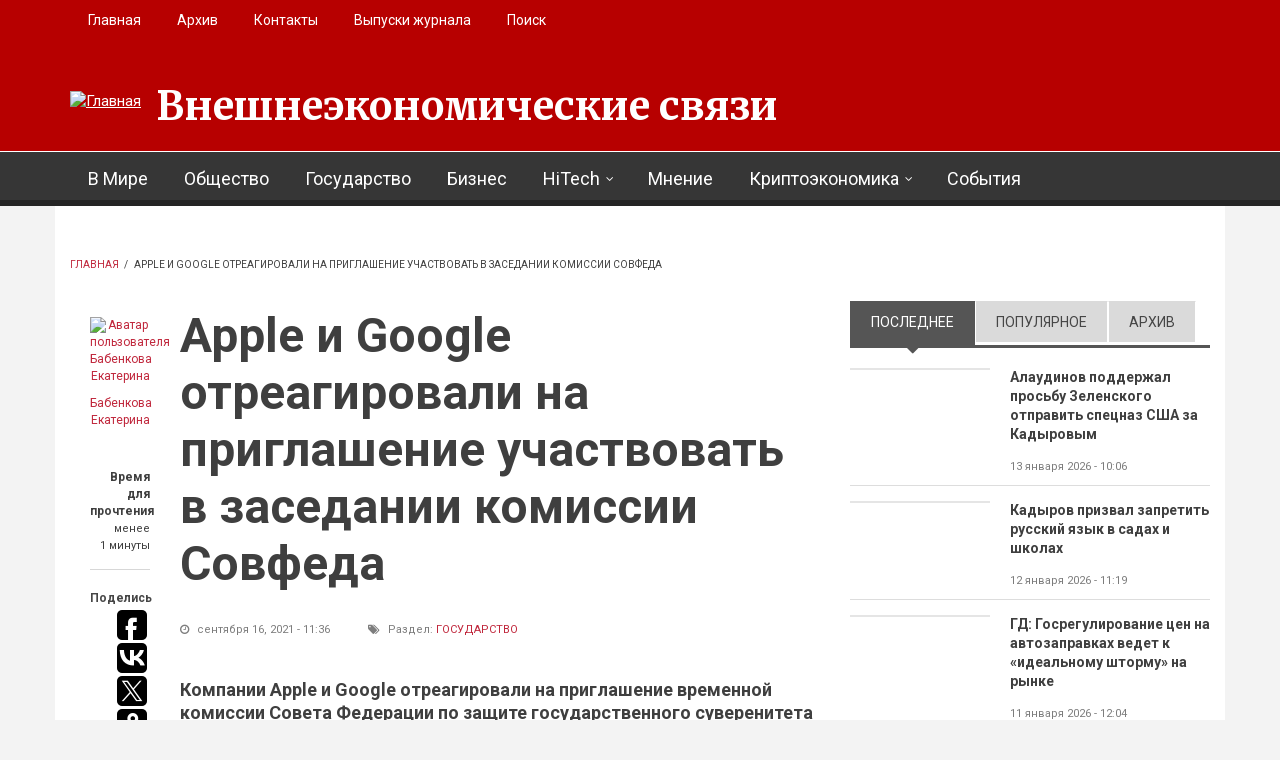

--- FILE ---
content_type: text/html; charset=utf-8
request_url: https://eer.ru/article/gosudarstvo/u84/2021/09/16/4849?qt-sidebar_tabs=0
body_size: 20764
content:
<!DOCTYPE html>
<html lang="ru" dir="ltr"
  xmlns:og="http://ogp.me/ns#"
  xmlns:content="http://purl.org/rss/1.0/modules/content/"
  xmlns:dc="http://purl.org/dc/terms/"
  xmlns:foaf="http://xmlns.com/foaf/0.1/"
  xmlns:rdfs="http://www.w3.org/2000/01/rdf-schema#"
  xmlns:sioc="http://rdfs.org/sioc/ns#"
  xmlns:sioct="http://rdfs.org/sioc/types#"
  xmlns:skos="http://www.w3.org/2004/02/skos/core#"
  xmlns:xsd="http://www.w3.org/2001/XMLSchema#">

<head profile="http://www.w3.org/1999/xhtml/vocab">
  <meta http-equiv="Content-Type" content="text/html; charset=utf-8" />
<link rel="amphtml" href="https://eer.ru/article/gosudarstvo/u84/2021/09/16/4849?amp" />
<meta name="MobileOptimized" content="width" />
<meta name="HandheldFriendly" content="true" />
<meta name="viewport" content="width=device-width, initial-scale=1" />
<meta name="description" content="Однако пока не уточняется, будут ли стороны присутствовать на встрече. - Реакция была от обеих компаний, - рассказал источник во временной комиссии СФ. Ответную реакцию от обеих компаний подтвердил и глава временной комиссии Андрей Климов. - Да, могу подтвердить, реакция действительно была, - ответил он на соответствующий вопрос. Напомним, накануне чиновник выступил с" />
<meta name="generator" content="Drupal 7 (https://www.drupal.org)" />
<link rel="canonical" href="https://eer.ru/article/gosudarstvo/u84/2021/09/16/4849" />
<link rel="shortlink" href="https://eer.ru/node/4849" />
<meta property="og:site_name" content="Внешнеэкономические связи" />
<meta property="og:type" content="article" />
<meta property="og:title" content="Apple и Google отреагировали на приглашение участвовать в заседании комиссии Совфеда" />
<meta property="og:url" content="https://eer.ru/article/gosudarstvo/u84/2021/09/16/4849" />
<meta property="og:description" content="Однако пока не уточняется, будут ли стороны присутствовать на встрече. - Реакция была от обеих компаний, - рассказал источник во временной комиссии СФ. Ответную реакцию от обеих компаний подтвердил и глава временной комиссии Андрей Климов. - Да, могу подтвердить, реакция действительно была, - ответил он на соответствующий вопрос. Напомним, накануне чиновник выступил с заявлением, что в адрес Apple и Google были направлены приглашения для участия в заседании в преддверии выборов в Госдуму. Причиной тому стало наличие немалого количества “вопросов с российской стороны”." />
<meta property="og:updated_time" content="2021-09-16T11:36:32+03:00" />
<meta property="og:image" content="https://eer.ru/sites/default/files/field/image/sovfed.jpeg" />
<meta property="og:image:url" content="https://eer.ru/sites/default/files/field/image/sovfed.jpeg" />
<meta name="twitter:card" content="summary" />
<meta name="twitter:url" content="https://eer.ru/article/gosudarstvo/u84/2021/09/16/4849" />
<meta name="twitter:title" content="Apple и Google отреагировали на приглашение участвовать в заседании" />
<meta name="twitter:description" content="Однако пока не уточняется, будут ли стороны присутствовать на встрече. - Реакция была от обеих компаний, - рассказал источник во временной комиссии СФ. Ответную реакцию от обеих компаний подтвердил и" />
<meta property="article:published_time" content="2021-09-16T11:36:32+03:00" />
<meta property="article:modified_time" content="2021-09-16T11:36:32+03:00" />
<link rel="shortcut icon" href="https://eer.ru/sites/default/files/favico-eer.ico" type="image/vnd.microsoft.icon" />
  <title>Apple и Google отреагировали на приглашение участвовать в заседании комиссии Совфеда | Внешнеэкономические связи</title>
  <style type="text/css" media="all">
@import url("https://eer.ru/modules/system/system.base.css?t4uw48");
@import url("https://eer.ru/modules/system/system.menus.css?t4uw48");
@import url("https://eer.ru/modules/system/system.messages.css?t4uw48");
@import url("https://eer.ru/modules/system/system.theme.css?t4uw48");
</style>
<style type="text/css" media="all">
@import url("https://eer.ru/modules/field/theme/field.css?t4uw48");
@import url("https://eer.ru/modules/node/node.css?t4uw48");
@import url("https://eer.ru/modules/search/search.css?t4uw48");
@import url("https://eer.ru/modules/user/user.css?t4uw48");
@import url("https://eer.ru/sites/all/modules/views/css/views.css?t4uw48");
@import url("https://eer.ru/sites/all/modules/ckeditor/css/ckeditor.css?t4uw48");
</style>
<style type="text/css" media="all">
@import url("https://eer.ru/sites/all/modules/ctools/css/ctools.css?t4uw48");
@import url("https://eer.ru/sites/all/themes/newsplus/js/magnific-popup/magnific-popup.css?t4uw48");
@import url("https://eer.ru/sites/all/modules/quicktabs/css/quicktabs.css?t4uw48");
</style>
<link type="text/css" rel="stylesheet" href="https://stackpath.bootstrapcdn.com/font-awesome/4.7.0/css/font-awesome.min.css" media="all" />
<style type="text/css" media="all">
@import url("https://eer.ru/sites/all/themes/newsplus/js/meanmenu/meanmenu.css?t4uw48");
</style>
<style type="text/css" media="print">
@import url("https://eer.ru/sites/all/themes/newsplus/print.css?t4uw48");
</style>
<style type="text/css" media="all">
@import url("https://eer.ru/sites/all/libraries/superfish/css/superfish.css?t4uw48");
</style>
<style type="text/css" media="all">
@import url("https://eer.ru/sites/all/themes/newsplus/bootstrap/css/bootstrap.css?t4uw48");
@import url("https://eer.ru/sites/all/themes/newsplus/js/flexslider/flexslider.css?t4uw48");
@import url("https://eer.ru/sites/all/themes/newsplus/style.css?t4uw48");
</style>
<style type="text/css" media="all">
@import url("https://eer.ru/sites/all/themes/newsplus/style-gray.css?t4uw48");
@import url("https://eer.ru/sites/all/themes/newsplus/fonts/https/merriweather-font.css?t4uw48");
@import url("https://eer.ru/sites/all/themes/newsplus/fonts/https/roboto-font.css?t4uw48");
@import url("https://eer.ru/sites/all/themes/newsplus/fonts/https/montserrat-font.css?t4uw48");
@import url("https://eer.ru/sites/all/themes/newsplus/fonts/https/sourcecodepro-font.css?t4uw48");
@import url("https://eer.ru/sites/all/themes/newsplus/fonts/https/ptsans-font.css?t4uw48");
</style>

<!--[if (IE 9)&(!IEMobile)]>
<link type="text/css" rel="stylesheet" href="https://eer.ru/sites/all/themes/newsplus/ie9.css?t4uw48" media="all" />
<![endif]-->
<style type="text/css" media="all">
@import url("https://eer.ru/sites/all/themes/newsplus/local.css?t4uw48");
</style>

  <!-- HTML5 element support for IE6-8 -->
  <!--[if lt IE 9]>
    <script src="//html5shiv.googlecode.com/svn/trunk/html5.js"></script>
  <![endif]-->
  <script type="text/javascript" src="https://eer.ru/sites/all/modules/jquery_update/replace/jquery/1.10/jquery.min.js?v=1.10.2"></script>
<script type="text/javascript" src="https://eer.ru/misc/jquery-extend-3.4.0.js?v=1.10.2"></script>
<script type="text/javascript" src="https://eer.ru/misc/jquery-html-prefilter-3.5.0-backport.js?v=1.10.2"></script>
<script type="text/javascript" src="https://eer.ru/misc/jquery.once.js?v=1.2"></script>
<script type="text/javascript" src="https://eer.ru/misc/drupal.js?t4uw48"></script>
<script type="text/javascript" src="https://eer.ru/sites/all/modules/admin_menu/admin_devel/admin_devel.js?t4uw48"></script>
<script type="text/javascript" src="https://eer.ru/misc/progress.js?t4uw48"></script>
<script type="text/javascript" src="https://eer.ru/sites/default/files/languages/ru_96L3a6iVP8uOouGvvpU5drzpCX-Rdj1RvZuZ8Ew7S1Q.js?t4uw48"></script>
<script type="text/javascript" src="https://eer.ru/sites/all/themes/newsplus/js/magnific-popup/jquery.magnific-popup.js?t4uw48"></script>
<script type="text/javascript" src="https://eer.ru/sites/all/modules/quicktabs/js/quicktabs.js?t4uw48"></script>
<script type="text/javascript" src="https://eer.ru/sites/all/themes/newsplus/bootstrap/js/bootstrap.min.js?t4uw48"></script>
<script type="text/javascript">
<!--//--><![CDATA[//><!--
jQuery(document).ready(function($) { 
    $(window).scroll(function() {
      if($(this).scrollTop() != 0) {
        $("#toTop").fadeIn(); 
      } else {
        $("#toTop").fadeOut();
      }
    });
    
    $("#toTop").click(function() {
      $("body,html").animate({scrollTop:0},800);
    }); 
    
    });
//--><!]]>
</script>
<script type="text/javascript">
<!--//--><![CDATA[//><!--
jQuery(document).ready(function($) { 

      var preHeaderHeight = $("#pre-header").outerHeight(),
      headerTopHeight = $("#header-top").outerHeight(),
      headerHeight = $("#header").outerHeight();
      
      $(window).load(function() {
        if(($(window).width() > 767)) {
          $("body").addClass("fixed-header-enabled");
        } else {
          $("body").removeClass("fixed-header-enabled");
        }
      });

      $(window).resize(function() {
        if(($(window).width() > 767)) {
          $("body").addClass("fixed-header-enabled");
        } else {
          $("body").removeClass("fixed-header-enabled");
        }
      });

      $(window).scroll(function() {
      if(($(this).scrollTop() > preHeaderHeight+headerTopHeight+headerHeight) && ($(window).width() > 767)) {
        $("body").addClass("onscroll");

        if ($("#page-intro").length > 0) { 
          $("#page-intro").css("paddingTop", (headerHeight)+"px");
        } else {
          $("#page").css("paddingTop", (headerHeight)+"px");
        }

      } else {
        $("body").removeClass("onscroll");
        $("#page,#page-intro").css("paddingTop", (0)+"px");
      }
      });
    
    });
//--><!]]>
</script>
<script type="text/javascript" src="https://eer.ru/sites/all/themes/newsplus/js/meanmenu/jquery.meanmenu.fork.js?t4uw48"></script>
<script type="text/javascript">
<!--//--><![CDATA[//><!--
jQuery(document).ready(function($) {

      $("#main-navigation .sf-menu, #main-navigation .content>ul.menu, #main-navigation ul.main-menu").wrap("<div class='meanmenu-wrapper'></div>");
      $("#main-navigation .meanmenu-wrapper").meanmenu({
        meanScreenWidth: "767",
        meanRemoveAttrs: true,
        meanMenuContainer: "#header-inside",
        meanMenuClose: ""
      }); 

      if ($("#pre-header .sf-menu").length>0 || $("#pre-header .content>ul.menu").length>0) {
        $("#pre-header .sf-menu, #pre-header .content>ul.menu").wrap("<div class='pre-header-meanmenu-wrapper'></div>");
        $("#pre-header .pre-header-meanmenu-wrapper").meanmenu({
          meanScreenWidth: "767",
          meanRemoveAttrs: true,
          meanMenuContainer: "#pre-header-inside",
          meanMenuClose: ""
        });
      }

      if ($("#header-top .sf-menu").length>0 || $("#header-top .content>ul.menu").length>0) {
        $("#header-top .sf-menu, #header-top .content>ul.menu").wrap("<div class='header-top-meanmenu-wrapper'></div>");
        $("#header-top .header-top-meanmenu-wrapper").meanmenu({
          meanScreenWidth: "767",
          meanRemoveAttrs: true,
          meanMenuContainer: "#header-top-inside",
          meanMenuClose: ""
        });
      }

    });
//--><!]]>
</script>
<script type="text/javascript">
<!--//--><![CDATA[//><!--
jQuery(document).ready(function($) { 
    if ($(".view-titles .flexslider").length>0) {
      $(window).load(function() {
            $(".view-titles .flexslider, .view-titles .view-content, .view-titles .more-link").fadeIn("slow");
        $(".view-titles .flexslider").flexslider({
        animation: "fade",             // Select your animation type, "fade" or "slide"
        slideshowSpeed: "5000",   // Set the speed of the slideshow cycling, in milliseconds
            prevText: "",           
            nextText: "",           
        pauseOnAction: false,
            useCSS: false,
            controlNav: false,
        directionNav: false
        });
        
      });
    }
  });
//--><!]]>
</script>
<script type="text/javascript">
<!--//--><![CDATA[//><!--
jQuery(document).ready(function($) {
  if ($("#incfont").length>0 || $("#decfont").length>0 ) {

    (function () {

        $.fn.fontResize = function(options){

        var self = this;
        var increaseCount = 0;

        options.increaseBtn.on("click", function (e) {
          e.preventDefault();
          self.each(function(index, element){
            curSize= parseInt($(element).css("font-size")) + 1;
            $(element).css("font-size", curSize);
          });
          return false;
        });

        options.decreaseBtn.on("click", function (e) {
          e.preventDefault();
          self.each(function(index, element){
            curSize= parseInt($(element).css("font-size")) - 1;
            $(element).css("font-size", curSize);
          });
          return false;
        });

      }

    })();

    $(window).load(function() {
      $(".node-content p, .node-content h1, .node-content h2, .node-content h3, .node-content h4, .node-content h5," +
        ".node-content h6, .node-content a, .node-content ul, .node-content ol, .node-content input, .comment .submitted," +
        ".node-content .node-info").fontResize({
        increaseBtn: $("#incfont"),
        decreaseBtn: $("#decfont")
      });
    });
  }
  });
//--><!]]>
</script>
<script type="text/javascript">
<!--//--><![CDATA[//><!--
jQuery(document).ready(function($) {

        $(window).load(function () {
          if ($(".post-progress").length>0){
              var s = $(window).scrollTop(),
              c = $(window).height(),
              d = $(".node-content").outerHeight(),
              e = $("#comments").outerHeight(true),
              f = $(".node-footer").outerHeight(true),
              g = $(".node-content").offset().top;

        if (jQuery(".view-mt-internal-banner").length>0) {
          var pageWidth = $("#page>.container").outerWidth();
          if (pageWidth == 1170) {
            g = g+610;
          } else {
            g = g+506;
          }
        }

              var scrollPercent = (s / (d+g-c-e-f)) * 100;
                scrollPercent = Math.round(scrollPercent);

              if (c >= (d+g-e-f)) { scrollPercent = 100; } else if (scrollPercent < 0) { scrollPercent = 0; } else if (scrollPercent > 100) { scrollPercent = 100; }

              $(".post-progressbar").css("width", scrollPercent + "%");
              $(".post-progress-value").html(scrollPercent + "%");
          }
        });

        $(window).scroll(function () {
            if ($(".post-progress").length>0){
              var s = $(window).scrollTop(),
              c = $(window).height(),
              d = $(".node-content").outerHeight(true),
              e = $("#comments").outerHeight(true),
              f = $(".node-footer").outerHeight(true),
              g = $(".node-content").offset().top;

                var scrollPercent = (s / (d+g-c-e-f)) * 100;
                scrollPercent = Math.round(scrollPercent);
                
                if (c >= (d+g-e-f)) { scrollPercent = 100; }  else if (scrollPercent < 0) { scrollPercent = 0; } else if (scrollPercent > 100) { scrollPercent = 100; }
                
                $(".post-progressbar").css("width", scrollPercent + "%");
                $(".post-progress-value").html(scrollPercent + "%");
            }
        }); 

  });
//--><!]]>
</script>
<script type="text/javascript">
<!--//--><![CDATA[//><!--
jQuery(document).ready(function($) {
    if ($(".view-feed").length > 0) {
        if(!(window.location.href.indexOf("page") > 0)) {
          $(".view-feed .views-row-1").addClass("latest-object");
        } else {
          $(".view-feed .view-header").addClass("hide");
        }
      }
  });
//--><!]]>
</script>
<script type="text/javascript" src="https://eer.ru/sites/all/libraries/superfish/jquery.hoverIntent.minified.js?t4uw48"></script>
<script type="text/javascript" src="https://eer.ru/sites/all/libraries/superfish/supposition.js?t4uw48"></script>
<script type="text/javascript" src="https://eer.ru/sites/all/libraries/superfish/superfish.js?t4uw48"></script>
<script type="text/javascript" src="https://eer.ru/sites/all/libraries/superfish/supersubs.js?t4uw48"></script>
<script type="text/javascript" src="https://eer.ru/sites/all/modules/superfish/superfish.js?t4uw48"></script>
<script type="text/javascript" src="https://eer.ru/sites/all/themes/newsplus/js/flexslider/jquery.flexslider.js?t4uw48"></script>
<script type="text/javascript" src="https://eer.ru/sites/all/themes/newsplus/js/jquery.browser.min.js?t4uw48"></script>
<script type="text/javascript">
<!--//--><![CDATA[//><!--
jQuery.extend(Drupal.settings, {"basePath":"\/","pathPrefix":"","setHasJsCookie":0,"ajaxPageState":{"theme":"newsplus","theme_token":"Jfx0oES_HFvlAeeUN29pDOKQdbqV_LsNeIFlwPGAf_w","js":{"0":1,"1":1,"2":1,"sites\/all\/modules\/jquery_update\/replace\/jquery\/1.10\/jquery.min.js":1,"misc\/jquery-extend-3.4.0.js":1,"misc\/jquery-html-prefilter-3.5.0-backport.js":1,"misc\/jquery.once.js":1,"misc\/drupal.js":1,"sites\/all\/modules\/admin_menu\/admin_devel\/admin_devel.js":1,"misc\/progress.js":1,"public:\/\/languages\/ru_96L3a6iVP8uOouGvvpU5drzpCX-Rdj1RvZuZ8Ew7S1Q.js":1,"sites\/all\/themes\/newsplus\/js\/magnific-popup\/jquery.magnific-popup.js":1,"sites\/all\/modules\/quicktabs\/js\/quicktabs.js":1,"sites\/all\/themes\/newsplus\/bootstrap\/js\/bootstrap.min.js":1,"3":1,"4":1,"sites\/all\/themes\/newsplus\/js\/meanmenu\/jquery.meanmenu.fork.js":1,"5":1,"6":1,"7":1,"8":1,"9":1,"sites\/all\/libraries\/superfish\/jquery.hoverIntent.minified.js":1,"sites\/all\/libraries\/superfish\/supposition.js":1,"sites\/all\/libraries\/superfish\/superfish.js":1,"sites\/all\/libraries\/superfish\/supersubs.js":1,"sites\/all\/modules\/superfish\/superfish.js":1,"sites\/all\/themes\/newsplus\/js\/flexslider\/jquery.flexslider.js":1,"sites\/all\/themes\/newsplus\/js\/jquery.browser.min.js":1},"css":{"modules\/system\/system.base.css":1,"modules\/system\/system.menus.css":1,"modules\/system\/system.messages.css":1,"modules\/system\/system.theme.css":1,"modules\/field\/theme\/field.css":1,"modules\/node\/node.css":1,"modules\/search\/search.css":1,"modules\/user\/user.css":1,"sites\/all\/modules\/views\/css\/views.css":1,"sites\/all\/modules\/ckeditor\/css\/ckeditor.css":1,"sites\/all\/modules\/ctools\/css\/ctools.css":1,"sites\/all\/themes\/newsplus\/js\/magnific-popup\/magnific-popup.css":1,"sites\/all\/modules\/quicktabs\/css\/quicktabs.css":1,"https:\/\/stackpath.bootstrapcdn.com\/font-awesome\/4.7.0\/css\/font-awesome.min.css":1,"sites\/all\/themes\/newsplus\/js\/meanmenu\/meanmenu.css":1,"sites\/all\/themes\/newsplus\/print.css":1,"sites\/all\/libraries\/superfish\/css\/superfish.css":1,"sites\/all\/themes\/newsplus\/bootstrap\/css\/bootstrap.css":1,"sites\/all\/themes\/newsplus\/js\/flexslider\/flexslider.css":1,"sites\/all\/themes\/newsplus\/style.css":1,"sites\/all\/themes\/newsplus\/style-gray.css":1,"sites\/all\/themes\/newsplus\/fonts\/https\/merriweather-font.css":1,"sites\/all\/themes\/newsplus\/fonts\/https\/roboto-font.css":1,"sites\/all\/themes\/newsplus\/fonts\/https\/montserrat-font.css":1,"sites\/all\/themes\/newsplus\/fonts\/https\/sourcecodepro-font.css":1,"sites\/all\/themes\/newsplus\/fonts\/https\/ptsans-font.css":1,"sites\/all\/themes\/newsplus\/ie9.css":1,"sites\/all\/themes\/newsplus\/local.css":1}},"superfish":[{"id":"2","sf":{"animation":{"opacity":"show"},"speed":"\u0027fast\u0027","autoArrows":false,"dropShadows":false,"disableHI":false},"plugins":{"supposition":true,"bgiframe":false,"supersubs":{"minWidth":"14","maxWidth":"27","extraWidth":1}}},{"id":"1","sf":{"animation":{"opacity":"show"},"speed":"\u0027fast\u0027","autoArrows":false,"dropShadows":false,"disableHI":false},"plugins":{"supposition":true,"bgiframe":false,"supersubs":{"minWidth":"14","maxWidth":"27","extraWidth":1}}}],"quicktabs":{"qt_sidebar_tabs":{"name":"sidebar_tabs","tabs":[{"bid":"views_delta_mt_latest-block","hide_title":1},{"bid":"views_delta_mt_most_popular-block_1","hide_title":1},{"bid":"views_delta_archive-block","hide_title":1}],"ajaxPageState":{"theme":"newsplus","theme_token":"Jfx0oES_HFvlAeeUN29pDOKQdbqV_LsNeIFlwPGAf_w"}}}});
//--><!]]>
</script>
  <script>window.yaContextCb=window.yaContextCb||[]</script>
<script src="https://yandex.ru/ads/system/context.js" async></script>
</head>
<body class="html not-front not-logged-in one-sidebar sidebar-second page-node page-node- page-node-4849 node-type-article sff-1 slff-32 hff-5 pff-5 wide-sidebar" >
  <div id="skip-link">
    <a href="#main-content" class="element-invisible element-focusable">Перейти к основному содержанию</a>
  </div>
    <div id="toTop"><i class="fa fa-play-circle fa-rotate-270"></i></div>

<!-- #pre-header -->
<div id="pre-header" class="clearfix">
    <div class="container">

        <!-- #pre-header-inside -->
        <div id="pre-header-inside" class="clearfix">
            <div class="row">
                
                                <div class="col-md-12">
                    <!-- #pre-header-left -->
                    <div id="pre-header-left" class="clearfix">
                        <div class="pre-header-area">
                              <div class="region region-pre-header-left">
    <div id="block-superfish-2" class="block block-superfish clearfix">

    
  <div class="content">
    <ul id="superfish-2" class="menu sf-menu sf-menu-secondary-menu sf-horizontal sf-style-none sf-total-items-5 sf-parent-items-0 sf-single-items-5"><li id="menu-496-2" class="first odd sf-item-1 sf-depth-1 sf-no-children"><a href="/" title="" class="sf-depth-1">Главная</a></li><li id="menu-514-2" class="middle even sf-item-2 sf-depth-1 sf-no-children"><a href="/archive" title="" class="sf-depth-1">Архив</a></li><li id="menu-497-2" class="middle odd sf-item-3 sf-depth-1 sf-no-children"><a href="/contact" title="" class="sf-depth-1">Контакты</a></li><li id="menu-957-2" class="middle even sf-item-4 sf-depth-1 sf-no-children"><a href="/journal-archive" title="" class="sf-depth-1">Выпуски журнала</a></li><li id="menu-980-2" class="last odd sf-item-5 sf-depth-1 sf-no-children"><a href="/search/node" title="" class="sf-depth-1">Поиск</a></li></ul>  </div>
</div>
  </div>
                        </div>
                    </div>
                    <!-- EOF:#pre-header-left -->
                </div>
                            
            
                            
            </div>
        </div>
        <!-- EOF: #pre-header-inside -->

    </div>
</div>
<!-- EOF: #pre-header -->

<!-- #header-top -->
<header id="header-top" role="banner" class="clearfix">
    <div class="container">

        <!-- #header-top-inside -->
        <div id="header-top-inside" class="clearfix">
            <div class="row">
            
                <div class="col-md-12">
                    <!-- #header-top-left -->
                    <div id="header-top-left" class="clearfix">
                        <div class="header-top-area">

                            <div id="logo-and-site-name-wrapper" class="clearfix">
                                                                <div id="logo">
                                <a href="/" title="Главная" rel="home"> <img src="https://eer.ru/sites/default/files/logo29.png" alt="Главная" /> </a>
                                </div>
                                                                
                                                                <div id="site-name">
                                <a href="/" title="Главная">Внешнеэкономические связи</a>
                                </div>
                                                                
                                                            </div>
                            
                            
                        </div>
                    </div>
                    <!-- EOF:#header-top-left -->
                </div>
            
            
                            
            </div>
        </div>
        <!-- EOF: #header-top-inside -->

    </div>
</header>
<!-- EOF: #header-top -->

<!-- #header -->
<header id="header">
    
        <div id="navigation-site-name">
    <a href="/" title="Главная">Внешнеэкономические связи</a>
    </div>
    
    <div class="container">
        
        <!-- #header-inside -->
        <div id="header-inside" class="clearfix">
            <div class="row">
                <div class="header-area">

                    <div class="col-md-12">
                        <!-- #header-inside-left -->
                        <div id="header-inside-left" class="clearfix">
                            <!-- #main-navigation -->
                            <div id="main-navigation" class="clearfix">
                                <nav role="navigation"> 
                                                                          <div class="region region-navigation">
    <div id="block-superfish-1" class="block block-superfish clearfix">

    
  <div class="content">
    <ul id="superfish-1" class="menu sf-menu sf-main-menu sf-horizontal sf-style-none sf-total-items-8 sf-parent-items-2 sf-single-items-6"><li id="menu-405-1" class="first odd sf-item-1 sf-depth-1 sf-no-children"><a href="/v-mire" title="" class="sf-depth-1">В Мире</a></li><li id="menu-406-1" class="middle even sf-item-2 sf-depth-1 sf-no-children"><a href="/obshchestvo" title="" class="sf-depth-1">Общество</a></li><li id="menu-408-1" class="middle odd sf-item-3 sf-depth-1 sf-no-children"><a href="/gosudarstvo" title="" class="sf-depth-1">Государство</a></li><li id="menu-407-1" class="middle even sf-item-4 sf-depth-1 sf-no-children"><a href="/biznes" title="" class="sf-depth-1">Бизнес</a></li><li id="menu-759-1" class="middle odd sf-item-5 sf-depth-1 sf-total-children-4 sf-parent-children-0 sf-single-children-4 menuparent"><a href="/hitech" title="" class="sf-depth-1 menuparent">HiTech</a><ul><li id="menu-409-1" class="first odd sf-item-1 sf-depth-2 sf-no-children"><a href="/issledovaniya" title="" class="sf-depth-2">Исследования</a></li><li id="menu-760-1" class="middle even sf-item-2 sf-depth-2 sf-no-children"><a href="/iskusstvennyy-intellekt" title="" class="sf-depth-2">Искусственный интеллект</a></li><li id="menu-761-1" class="middle odd sf-item-3 sf-depth-2 sf-no-children"><a href="/kvantovye-vychisleniya" title="" class="sf-depth-2">Квантовые вычисления</a></li><li id="menu-762-1" class="last even sf-item-4 sf-depth-2 sf-no-children"><a href="/big-data" title="" class="sf-depth-2">Big Data</a></li></ul></li><li id="menu-726-1" class="middle even sf-item-6 sf-depth-1 sf-no-children"><a href="/mnenie" title="" class="sf-depth-1">Мнение</a></li><li id="menu-727-1" class="middle odd sf-item-7 sf-depth-1 sf-total-children-4 sf-parent-children-0 sf-single-children-4 menuparent"><a href="/kriptoekonomika" title="" class="sf-depth-1 menuparent">Криптоэкономика</a><ul><li id="menu-732-1" class="first odd sf-item-1 sf-depth-2 sf-no-children"><a href="/birzhi" title="" class="sf-depth-2">Биржи</a></li><li id="menu-729-1" class="middle even sf-item-2 sf-depth-2 sf-no-children"><a href="/kotirovki" title="" class="sf-depth-2">Котировки</a></li><li id="menu-731-1" class="middle odd sf-item-3 sf-depth-2 sf-no-children"><a href="/prognozy" title="" class="sf-depth-2">Прогнозы</a></li><li id="menu-730-1" class="last even sf-item-4 sf-depth-2 sf-no-children"><a href="/startapy" title="" class="sf-depth-2">Стартапы</a></li></ul></li><li id="menu-728-1" class="last even sf-item-8 sf-depth-1 sf-no-children"><a href="/sobytiya" title="" class="sf-depth-1">События</a></li></ul>  </div>
</div>
  </div>
                                                                    </nav>
                            </div>
                            <!-- EOF: #main-navigation -->
                        </div>
                        <!-- EOF:#header-inside-left -->
                    </div>

                                        
                </div>
            </div>
        </div>
        <!-- EOF: #header-inside -->

    </div>
</header>
<!-- EOF: #header -->


<!-- #page -->
<div id="page" class="clearfix">

    <div class="container">
        
        <!-- #page-inside -->
        <div id="page-inside">

            <!-- #messages-console -->
                        <!-- EOF: #messages-console -->

            
            <!-- #main-content -->
            <div id="main-content">

                <div class="row">

                    
                    <section class="col-md-8">

                         
                        <!-- #breadcrumb -->
                        <div id="breadcrumb" class="clearfix">
                            <!-- #breadcrumb-inside -->
                            <div id="breadcrumb-inside" class="clearfix">
                            <div><a href="/">Главная</a> <span class="breadcrumb-separator">/ </span>Apple и Google отреагировали на приглашение участвовать в заседании комиссии Совфеда</div>                            </div>
                            <!-- EOF: #breadcrumb-inside -->
                        </div>
                        <!-- EOF: #breadcrumb -->
                        
                        
                        
                        
                        <!-- #main -->
                        <div id="main" class="clearfix">

                                                        <h1 class="title" id="page-title">Apple и Google отреагировали на приглашение участвовать в заседании комиссии Совфеда</h1>                            
                            <!-- #tabs -->
                                                            <div class="tabs">
                                                                </div>
                                                        <!-- EOF: #tabs -->

                            
                            <!-- #action links -->
                                                        <!-- EOF: #action links -->

                             
                              <div class="region region-content">
    <div id="block-system-main" class="block block-system clearfix">

    
  <div class="content">
    <article id="node-4849" class="node node-article node-promoted clearfix" about="/article/gosudarstvo/u84/2021/09/16/4849" typeof="sioc:Item foaf:Document">
  
  <!-- node-content-wrapper -->
  <div id="printArea" class="node-content-wrapper clearfix">

        <!-- node-side -->
    <div class="node-side">
      
            <div class="user-info">
          <div class="user-picture">
    <a href="/users/babenkova-ekaterina" title="Просмотр профиля пользователя."><img typeof="foaf:Image" src="https://eer.ru/sites/default/files/styles/medium/public/pictures/picture-84-1585843157.jpg?itok=lSweVsx7" width="480" height="319" alt="Аватар пользователя Бабенкова Екатерина" title="Аватар пользователя Бабенкова Екатерина" /></a>  </div>
                <!-- By  --> <span rel="sioc:has_creator"><a href="/users/babenkova-ekaterina" title="Просмотр профиля пользователя." class="username" xml:lang="" about="/users/babenkova-ekaterina" typeof="sioc:UserAccount" property="foaf:name" datatype="">Бабенкова Екатерина</a></span>              </div>
            
            <!-- reading-time -->
      <div class="reading-time">
        <div>Время для прочтения</div>
          
        <span>менее<br> 1 минуты          
      </div>
      <!-- EOF: reading-time -->
            
            <!-- #affix -->
      <div id="affix">
        
                <!-- share-links -->
        <div class="share-links">
          Поделись          
          <script type="text/javascript">(function(w,doc) {
          if (!w.__utlWdgt ) {
              w.__utlWdgt = true;
              var d = doc, s = d.createElement('script'), g = 'getElementsByTagName';
              s.type = 'text/javascript'; s.charset='UTF-8'; s.async = true;
              s.src = ('https:' == w.location.protocol ? 'https' : 'http')  + '://w.uptolike.com/widgets/v1/uptolike.js';
              var h=d[g]('body')[0];
              h.appendChild(s);
          }})(window,document);
          </script>
          <div data-mobile-view="false" data-share-size="30" data-like-text-enable="false" data-background-alpha="0.0" data-pid="1877158" data-mode="share" data-background-color="#ffffff" data-share-shape="round-rectangle" data-share-counter-size="12" data-icon-color="#ffffff" data-mobile-sn-ids="fb.vk.tw.ok.wh.tm.vb." data-text-color="#000000" data-buttons-color="#ffffff" data-counter-background-color="#ffffff" data-share-counter-type="disable" data-orientation="vertical" data-following-enable="false" data-sn-ids="fb.vk.tw.ok.wh.tm.vb." data-preview-mobile="false" data-selection-enable="false" data-exclude-show-more="true" data-share-style="7" data-counter-background-alpha="1.0" data-top-button="false" class="uptolike-buttons" ></div>
        </div>
        <!-- EOF:share-links -->
                
                <!-- submitted-info -->
        <div class="submitted-info">
                    <div class="print">
            <i class="fa fa-print"></i> <a href="javascript:window.print()" class="print-button"> Печатать</a>
          </div>
                              <div class="font-resize">
            <a href="#" id="decfont">a-</a>
            <a href="#" id="incfont">a+</a>
          </div>
                              <div class="submitted-info-item">
            Опубл.            <span>4 года назад</span>
          </div>
          <div class="submitted-info-item">
            Обновлено            <span>4 года назад</span>
          </div>
                  </div>
        <!--EOF: submitted-info -->
                
                <!-- post-progress -->
        <div class="post-progress">
          Прочитано          <span class="post-progress-value"></span>
          <div class="post-progressbar"></div>
        </div>
        <!-- EOF: post-progress -->
              
      </div>
      <!-- EOF:#affix -->
      
    </div>
    <!-- EOF:node-side -->
    
    <!-- node-content -->
    <div class="node-content clearfix  ">
      <header>
                          <h1 class="title" >Apple и Google отреагировали на приглашение участвовать в заседании комиссии Совфеда</h1>
                <span property="dc:title" content="Apple и Google отреагировали на приглашение участвовать в заседании комиссии Совфеда" class="rdf-meta element-hidden"></span>
                  <div class="node-info">
                        <div class="node-info-item"><i class="fa fa-clock-o"></i> сентября 16, 2021 - 11:36</div>
                                    <div class="node-info-item"><i class="fa fa-tags"></i> Раздел: <div class="field field-name-field-mt-post-categories field-type-taxonomy-term-reference field-label-hidden"><div class="field-items"><div class="field-item even"><a href="/gosudarstvo" typeof="skos:Concept" property="rdfs:label skos:prefLabel" datatype="">Государство</a></div></div></div></div>
                                  </div>
              </header>

      <div class="content clearfix">
        <div class="field field-name-field-mt-subheader-body field-type-text-with-summary field-label-hidden"><div class="field-items"><div class="field-item even"><p>Компании Apple и Google отреагировали на приглашение временной комиссии Совета Федерации по защите государственного суверенитета и предотвращению вмешательства в суверенные дела России об участии в заседании</p>
</div></div></div>


<div class="images-container clearfix">

    <div class="image-preview clearfix">

        <div class="image-wrapper clearfix">
            <a class="image-popup overlayed" href="https://eer.ru/sites/default/files/field/image/sovfed.jpeg" title="Совет Федерации РФ">
                <img src="https://eer.ru/sites/default/files/styles/large/public/field/image/sovfed.jpeg?itok=UWlmFld_" alt="Совет Федерации РФ" title="Совет Федерации РФ"/>
                <span class="overlay"><i class="fa fa-plus"></i></span>
            </a>
        </div>
    
                <div class="image-caption clearfix">
                        <p>Совет Федерации РФ</p>
                    </div>
            </div>

	  
    
    
</div>  

<div class="field field-name-field-photosouce field-type-text-with-summary field-label-inline clearfix"><div class="field-label">Фото:&nbsp;</div><div class="field-items"><div class="field-item even"><p><a href="https://csn-tv.ru/videoposts/id347-sovfed-odobril-zakon-o-prezidentskikh-srokakh" target="_blank">csn-tv.ru</a></p>
</div></div></div><div class="field field-name-body field-type-text-with-summary field-label-hidden"><div class="field-items"><div class="field-item even" property="content:encoded"><p>Однако пока не уточняется, будут ли стороны присутствовать на встрече.</p>
<p><em><strong>- Реакция была от обеих компаний, - рассказал источник во временной комиссии СФ</strong></em>.</p>
<p>Ответную реакцию от обеих компаний подтвердил и глава временной комиссии Андрей Климов.</p>
<p><em><strong>- Да, могу подтвердить, реакция действительно была, - <a href="https://tass.ru/politika/12419097?utm_source=yxnews&amp;utm_medium=desktop" target="_blank">ответил</a> он на соответствующий вопрос.</strong></em></p>
<p>Напомним, накануне чиновник выступил с заявлением, что в адрес Apple и Google были направлены приглашения для участия в заседании в преддверии выборов в Госдуму. Причиной тому стало наличие немалого количества “вопросов с российской стороны”.</p>
<p>Выборы в России пройдут с 17 по 19 сентября. Одновременно с голосованием за кандидатов в нижнюю палату будут проводиться прямые выборы глав девяти российских субъектов и 39 парламентов регионов. С призывом участвовать в голосовании к россиянам <a href="https://eer.ru/article/gosudarstvo/u84/2021/09/16/4845" target="_blank">обратился</a> президент Владимир Путин.</p>
</div></div></div><div class="field field-name-field-tags field-type-taxonomy-term-reference field-label-above"><div class="field-label">Теги:&nbsp;</div><div class="field-items"><div class="field-item even" rel="dc:subject"><a href="/tag/rossiya" typeof="skos:Concept" property="rdfs:label skos:prefLabel" datatype="">Россия</a></div><div class="field-item odd" rel="dc:subject"><a href="/tag/vybory-v-gosdumu" typeof="skos:Concept" property="rdfs:label skos:prefLabel" datatype="">Выборы в Госдуму</a></div><div class="field-item even" rel="dc:subject"><a href="/tag/apple" typeof="skos:Concept" property="rdfs:label skos:prefLabel" datatype="">Apple</a></div><div class="field-item odd" rel="dc:subject"><a href="/tag/google" typeof="skos:Concept" property="rdfs:label skos:prefLabel" datatype="">Google</a></div><div class="field-item even" rel="dc:subject"><a href="/tag/sovet-federacii" typeof="skos:Concept" property="rdfs:label skos:prefLabel" datatype="">Совет Федерации</a></div></div></div><div class="field field-name-field-theme-reference field-type-node-reference field-label-above"><div class="field-label">Читайте также:&nbsp;</div><div class="field-items"><div class="field-item even"><a href="/article/mnenie/u1644/2021/09/15/4834">Марков призвал жестко ответить на резолюцию Европарламента по выборам в России</a></div><div class="field-item odd"><a href="/article/gosudarstvo/u84/2021/08/05/4481">В Госдуме отказ ОБСЕ от отправки на выборы наблюдателей восприняли с недоумением</a></div></div></div>                <div>
          <a href="https://tgclick.com/eernews"><i class="fa fa-telegram fa-2x fa-pull-left telegram-bottom-article"></i>Подписывайтесь на наш Telegram канал и будьте в курсе всех событий</a>
        </div>

        <div>
          <a class="notice" href="https://zen.yandex.ru/eer" target="_blank">
            <div class="news-notice">
              <span></span>
              <div id="zenblock">
                <span>Подписывайтесь на канал EER - Внешнеэкономические связи в Дзен</span>
              </div>
            </div>
          </a>
        </div>

        <div>
          <script src="https://ajax.googleapis.com/ajax/libs/jquery/2.1.1/jquery.min.js"></script>
   
          <!--<iframe class="latestVideoEmbed" vnum='0' cid="UCB3BmV_nJqjr6SztNvUvlKg" width="600" height="340" frameborder="0" autoplay="1" allowfullscreen></iframe>-->

          <script>
          var reqURL = "https://api.rss2json.com/v1/api.json?rss_url=" + encodeURIComponent("https://www.youtube.com/feeds/videos.xml?channel_id=");
          function loadVideo(iframe){
              $.getJSON( reqURL + iframe.getAttribute('cid'),
                function(data) {
                   var videoNumber = (iframe.getAttribute('vnum')?Number(iframe.getAttribute('vnum')):0);
                  console.log(videoNumber);
                   var link = data.items[videoNumber].link;
                   id = link.substr(link.indexOf("=") + 1);  
                   iframe.setAttribute("src","https://youtube.com/embed/"+id + "?controls=0&showinfo=0&rel=0&playsinline=1&modestbranding=1&loop=1");
                }
             );
          }
          var iframes = document.getElementsByClassName('latestVideoEmbed');
          for (var i = 0, len = iframes.length; i < len; i++){
                 loadVideo(iframes[i]);
          }
          </script>
        </div>

<!-- Yandex.RTB R-A-138991-15 -->
<div id="yandex_rtb_R-A-138991-15"></div>
<script>
window.yaContextCb.push(() => {
    Ya.Context.AdvManager.render({
        "blockId": "R-A-138991-15",
        "renderTo": "yandex_rtb_R-A-138991-15"
    })
})
</script>

<!-- Yandex.RTB R-A-138991-16 -->
<script>
window.yaContextCb.push(() => {
    Ya.Context.AdvManager.render({
        "blockId": "R-A-138991-16",
        "type": "fullscreen",
        "platform": "touch"
    })
})
</script>

<!-- Yandex.RTB R-A-138991-17 -->
<script>
window.yaContextCb.push(() => {
    Ya.Context.AdvManager.render({
        "blockId": "R-A-138991-17",
        "type": "fullscreen",
        "platform": "desktop"
    })
})
</script>

<!-- Yandex.RTB R-A-138991-18 -->
<script>
window.yaContextCb.push(() => {
    Ya.Context.AdvManager.render({
        "blockId": "R-A-138991-18",
        "type": "floorAd",
        "platform": "touch"
    })
})
</script>

<!-- Yandex.RTB R-A-138991-19 -->
<script>
window.yaContextCb.push(() => {
    Ya.Context.AdvManager.render({
        "blockId": "R-A-138991-19",
        "type": "floorAd",
        "platform": "desktop"
    })
})
</script>

<!-- Yandex.RTB R-A-138991-20 -->
<script>
window.yaContextCb.push(() => {
    Ya.Context.AdvManager.render({
        "blockId": "R-A-138991-20",
        "type": "topAd"
    })
})
</script>
      
      
          </div>
    <!-- EOF:node-content -->

  </div>
  <!-- EOF: node-content-wrapper -->

</article>  </div>
</div>
  </div>
                                                        
                        </div>
                        <!-- EOF:#main -->

                    </section>

                                        <aside class="col-md-4">
                        <!--#sidebar-->
                        <section id="sidebar-second" class="sidebar clearfix">
                          <div class="region region-sidebar-second">
    <div id="block-block-14" class="block block-block clearfix">

    
  <div class="content">
    <!-- Yandex.RTB R-A-138991-21 -->
<div id="yandex_rtb_R-A-138991-21"></div>
<script>
window.yaContextCb.push(() => {
    Ya.Context.AdvManager.render({
        "blockId": "R-A-138991-21",
        "renderTo": "yandex_rtb_R-A-138991-21"
    })
})
</script>  </div>
</div>
<div id="block-quicktabs-sidebar-tabs" class="block block-quicktabs clearfix">

    
  <div class="content">
    <div  id="quicktabs-sidebar_tabs" class="quicktabs-wrapper quicktabs-style-nostyle"><div class="item-list"><ul class="quicktabs-tabs quicktabs-style-nostyle"><li class="active first"><a href="/article/gosudarstvo/u84/2021/09/16/4849?qt-sidebar_tabs=0#qt-sidebar_tabs" id="quicktabs-tab-sidebar_tabs-0" class="quicktabs-tab quicktabs-tab-block quicktabs-tab-block-views-delta-mt-latest-block active">Последнее</a></li>
<li><a href="/article/gosudarstvo/u84/2021/09/16/4849?qt-sidebar_tabs=1#qt-sidebar_tabs" id="quicktabs-tab-sidebar_tabs-1" class="quicktabs-tab quicktabs-tab-block quicktabs-tab-block-views-delta-mt-most-popular-block-1 active">Популярное</a></li>
<li class="last"><a href="/article/gosudarstvo/u84/2021/09/16/4849?qt-sidebar_tabs=2#qt-sidebar_tabs" id="quicktabs-tab-sidebar_tabs-2" class="quicktabs-tab quicktabs-tab-block quicktabs-tab-block-views-delta-archive-block active">Архив</a></li>
</ul></div><div id="quicktabs-container-sidebar_tabs" class="quicktabs_main quicktabs-style-nostyle"><div  id="quicktabs-tabpage-sidebar_tabs-0" class="quicktabs-tabpage "><div id="block-views-mt-latest-block" class="block block-views clearfix">

    
  <div class="content">
    <div class="view view-mt-latest view-id-mt_latest view-display-id-block view-latest-objects view-dom-id-bd4f3803e734f3be604c2bbaf4ce27c3">
        
  
  
      <div class="view-content">
        <div class="views-row views-row-1 views-row-odd views-row-first clearfix">
      
  <div>        <div><div class="with-image">
<div class="views-field-field-image">
<a class="overlayed" href="/article/obshchestvo/u64/2026/01/13/19157"><img typeof="foaf:Image" src="https://eer.ru/sites/default/files/styles/mt_thumbnails/public/field/image/kadyrov_5.jpg?itok=JqufTaKu" width="230" height="153" alt="" />
<span class="overlay"><i class="fa fa-link"></i></span>
</a>
</div>
<div class="views-field-title">
<a href="/article/obshchestvo/u64/2026/01/13/19157">Алаудинов поддержал просьбу Зеленского отправить спецназ США за Кадыровым</a>
</div>
<div class="views-field-created">
13 января 2026 - 10:06
</div>
</div></div>  </div>  </div>
  <div class="views-row views-row-2 views-row-even clearfix">
      
  <div>        <div><div class="with-image">
<div class="views-field-field-image">
<a class="overlayed" href="/article/obshchestvo/u64/2026/01/12/19156"><img typeof="foaf:Image" src="https://eer.ru/sites/default/files/styles/mt_thumbnails/public/field/image/globus7_0.jpg?itok=10ES9ezE" width="230" height="153" alt="" />
<span class="overlay"><i class="fa fa-link"></i></span>
</a>
</div>
<div class="views-field-title">
<a href="/article/obshchestvo/u64/2026/01/12/19156">Кадыров призвал запретить русский язык в садах и школах</a>
</div>
<div class="views-field-created">
12 января 2026 - 11:19
</div>
</div></div>  </div>  </div>
  <div class="views-row views-row-3 views-row-odd clearfix">
      
  <div>        <div><div class="with-image">
<div class="views-field-field-image">
<a class="overlayed" href="/article/obshchestvo/u64/2026/01/11/19155"><img typeof="foaf:Image" src="https://eer.ru/sites/default/files/styles/mt_thumbnails/public/field/image/benzin_1.jpg?itok=ypOTC9m0" width="230" height="153" alt="" />
<span class="overlay"><i class="fa fa-link"></i></span>
</a>
</div>
<div class="views-field-title">
<a href="/article/obshchestvo/u64/2026/01/11/19155">ГД: Госрегулирование цен на автозаправках ведет к «идеальному шторму» на рынке</a>
</div>
<div class="views-field-created">
11 января 2026 - 12:04
</div>
</div></div>  </div>  </div>
  <div class="views-row views-row-4 views-row-even views-row-last clearfix">
      
  <div>        <div><div class="with-image">
<div class="views-field-field-image">
<a class="overlayed" href="/article/obshchestvo/u64/2026/01/10/19154"><img typeof="foaf:Image" src="https://eer.ru/sites/default/files/styles/mt_thumbnails/public/field/image/dengi_bankomat_6.jpg?itok=V9Ys7m-x" width="230" height="153" alt="" />
<span class="overlay"><i class="fa fa-link"></i></span>
</a>
</div>
<div class="views-field-title">
<a href="/article/obshchestvo/u64/2026/01/10/19154">В России назвали надежные выпуски облигаций с доходностью до 19% годовых</a>
</div>
<div class="views-field-created">
10 января 2026 - 11:28
</div>
</div></div>  </div>  </div>
    </div>
  
  
  
      
<div class="more-link">
  <a href="/latest-posts">
    Ещё  </a>
</div>
  
  
  
</div>  </div>
</div>
</div><div  id="quicktabs-tabpage-sidebar_tabs-1" class="quicktabs-tabpage quicktabs-hide"><div id="block-views-mt-most-popular-block-1" class="block block-views clearfix">

    
  <div class="content">
    <div class="view view-mt-most-popular view-id-mt_most_popular view-display-id-block_1 view-popular-objects view-dom-id-cec3e446f986eda9c7607af994562f28">
        
  
  
      <div class="view-content">
        <div class="views-row views-row-1 views-row-odd views-row-first">
      
  <div class="views-field views-field-field-image">        <div class="field-content"><div class="clearfix">
<a class="overlayed" href="/article/obshchestvo/u64/2022/05/22/8395"><img typeof="foaf:Image" src="https://eer.ru/sites/default/files/styles/large/public/field/image/photo_2022-05-16_09-37-16.jpg?itok=jEz6Q6e4" width="750" height="499" alt="" />
<span class="overlay"><i class="fa fa-link"></i></span>
</a>
</div></div>  </div>  
  <div class="views-field views-field-title">        <span class="field-content"><a href="/article/obshchestvo/u64/2022/05/22/8395">Минск и Москва планируют в июле подписать соглашение о равных &quot;правилах игры&quot;</a></span>  </div>  
  <div class="views-field views-field-field-mt-post-categories">        <div class="field-content"><a href="/obshchestvo" typeof="skos:Concept" property="rdfs:label skos:prefLabel" datatype="">Общество</a></div>  </div>  </div>
  <div class="views-row views-row-2 views-row-even">
      
  <div class="views-field views-field-field-image">        <div class="field-content"><div class="clearfix">
<a class="overlayed" href="/article/obshchestvo/u64/2024/10/01/18076"><img typeof="foaf:Image" src="https://eer.ru/sites/default/files/styles/large/public/field/image/screenshot_10_1.jpg?itok=VVEFLCyV" width="750" height="499" alt="" />
<span class="overlay"><i class="fa fa-link"></i></span>
</a>
</div></div>  </div>  
  <div class="views-field views-field-title">        <span class="field-content"><a href="/article/obshchestvo/u64/2024/10/01/18076">Российский филиал одного из крупнейших мировых рекрутеров поменял название и планы</a></span>  </div>  
  <div class="views-field views-field-field-mt-post-categories">        <div class="field-content"><a href="/obshchestvo" typeof="skos:Concept" property="rdfs:label skos:prefLabel" datatype="">Общество</a></div>  </div>  </div>
  <div class="views-row views-row-3 views-row-odd views-row-last">
      
  <div class="views-field views-field-field-image">        <div class="field-content"><div class="clearfix">
<a class="overlayed" href="/article/v-mire/u84/2023/11/09/14512"><img typeof="foaf:Image" src="https://eer.ru/sites/default/files/styles/large/public/field/image/nebenzya_11.jpg?itok=T3wCc30J" width="750" height="499" alt="Василий Небензя" title="Василий Небензя" />
<span class="overlay"><i class="fa fa-link"></i></span>
</a>
</div></div>  </div>  
  <div class="views-field views-field-title">        <span class="field-content"><a href="/article/v-mire/u84/2023/11/09/14512">Небензя: Запад не желает наказывать истинных виновных в подрыве «Северного потока»</a></span>  </div>  
  <div class="views-field views-field-field-mt-post-categories">        <div class="field-content"><a href="/v-mire" typeof="skos:Concept" property="rdfs:label skos:prefLabel" datatype="">В Мире</a></div>  </div>  </div>
    </div>
  
  
  
  
  
  
</div>  </div>
</div>
</div><div  id="quicktabs-tabpage-sidebar_tabs-2" class="quicktabs-tabpage quicktabs-hide"><div id="block-views-archive-block" class="block block-views clearfix">

    
  <div class="content">
    <div class="view view-archive view-id-archive view-display-id-block view-dom-id-58781929b1163119d1c3aefbe4623dec">
        
  
  
      <div class="view-content">
        <div class="views-summary views-summary-unformatted">        <a href="/archive/202601">января 2026</a>
          (13)
      </div>  <div class="views-summary views-summary-unformatted">        <a href="/archive/202512">декабря 2025</a>
          (31)
      </div>  <div class="views-summary views-summary-unformatted">        <a href="/archive/202511">ноября 2025</a>
          (32)
      </div>  <div class="views-summary views-summary-unformatted">        <a href="/archive/202510">октября 2025</a>
          (30)
      </div>  <div class="views-summary views-summary-unformatted">        <a href="/archive/202509">сентября 2025</a>
          (33)
      </div>  <div class="views-summary views-summary-unformatted">        <a href="/archive/202508">августа 2025</a>
          (32)
      </div>  <div class="views-summary views-summary-unformatted">        <a href="/archive/202507">июля 2025</a>
          (34)
      </div>  <div class="views-summary views-summary-unformatted">        <a href="/archive/202506">июня 2025</a>
          (34)
      </div>  <div class="views-summary views-summary-unformatted">        <a href="/archive/202505">мая 2025</a>
          (34)
      </div>  <div class="views-summary views-summary-unformatted">        <a href="/archive/202504">апреля 2025</a>
          (30)
      </div>  <div class="views-summary views-summary-unformatted">        <a href="/archive/202503">марта 2025</a>
          (32)
      </div>  <div class="views-summary views-summary-unformatted">        <a href="/archive/202502">февраля 2025</a>
          (31)
      </div>    </div>
  
  
  
      
<div class="more-link">
  <a href="/archive">
    Ещё  </a>
</div>
  
  
  
</div>  </div>
</div>
</div></div></div>  </div>
</div>
<div id="block-views-mt-most-popular-block" class="block block-views clearfix">

    <h2 class="title">Популярное</h2>
  
  <div class="content">
    <div class="view view-mt-most-popular view-id-mt_most_popular view-display-id-block view-popular-objects view-dom-id-a739cf02fb2e70a691ca96e92457462f">
        
  
  
      <div class="view-content">
        <div class="views-row views-row-1 views-row-odd views-row-first">
      
  <div class="views-field views-field-field-image">        <div class="field-content"><div class="clearfix">
<a class="overlayed" href="/article/obshchestvo/u64/2022/05/22/8395"><img typeof="foaf:Image" src="https://eer.ru/sites/default/files/styles/large/public/field/image/photo_2022-05-16_09-37-16.jpg?itok=jEz6Q6e4" width="750" height="499" alt="" />
<span class="overlay"><i class="fa fa-link"></i></span>
</a>
</div></div>  </div>  
  <div class="views-field views-field-title">        <span class="field-content"><a href="/article/obshchestvo/u64/2022/05/22/8395">Минск и Москва планируют в июле подписать соглашение о равных &quot;правилах игры&quot;</a></span>  </div>  
  <div class="views-field views-field-field-mt-post-categories">        <div class="field-content"><a href="/obshchestvo" typeof="skos:Concept" property="rdfs:label skos:prefLabel" datatype="">Общество</a></div>  </div>  </div>
  <div class="views-row views-row-2 views-row-even">
      
  <div class="views-field views-field-field-image">        <div class="field-content"><div class="clearfix">
<a class="overlayed" href="/article/obshchestvo/u64/2024/10/01/18076"><img typeof="foaf:Image" src="https://eer.ru/sites/default/files/styles/large/public/field/image/screenshot_10_1.jpg?itok=VVEFLCyV" width="750" height="499" alt="" />
<span class="overlay"><i class="fa fa-link"></i></span>
</a>
</div></div>  </div>  
  <div class="views-field views-field-title">        <span class="field-content"><a href="/article/obshchestvo/u64/2024/10/01/18076">Российский филиал одного из крупнейших мировых рекрутеров поменял название и планы</a></span>  </div>  
  <div class="views-field views-field-field-mt-post-categories">        <div class="field-content"><a href="/obshchestvo" typeof="skos:Concept" property="rdfs:label skos:prefLabel" datatype="">Общество</a></div>  </div>  </div>
  <div class="views-row views-row-3 views-row-odd views-row-last">
      
  <div class="views-field views-field-field-image">        <div class="field-content"><div class="clearfix">
<a class="overlayed" href="/article/v-mire/u84/2023/11/09/14512"><img typeof="foaf:Image" src="https://eer.ru/sites/default/files/styles/large/public/field/image/nebenzya_11.jpg?itok=T3wCc30J" width="750" height="499" alt="Василий Небензя" title="Василий Небензя" />
<span class="overlay"><i class="fa fa-link"></i></span>
</a>
</div></div>  </div>  
  <div class="views-field views-field-title">        <span class="field-content"><a href="/article/v-mire/u84/2023/11/09/14512">Небензя: Запад не желает наказывать истинных виновных в подрыве «Северного потока»</a></span>  </div>  
  <div class="views-field views-field-field-mt-post-categories">        <div class="field-content"><a href="/v-mire" typeof="skos:Concept" property="rdfs:label skos:prefLabel" datatype="">В Мире</a></div>  </div>  </div>
    </div>
  
  
  
  
  
  
</div>  </div>
</div>
  </div>
                        </section>
                        <!--EOF:#sidebar-->
                    </aside>
                                        
                </div>

            </div>
            <!-- EOF:#main-content -->

        </div>
        <!-- EOF: #page-inside -->

    </div>

</div>
<!-- EOF: #page -->

<!-- #footer -->
<footer id="footer" class="clearfix">
    <div class="container">

        <div class="row">
                        <div class="col-sm-6">
                <div class="footer-area">
                  <div class="region region-footer-first">
    <div id="block-block-1" class="block block-block clearfix">

    <h2 class="title">Внешнеэкономические связи</h2>
  
  <div class="content">
    <p>&copy; 2004-2020 Все права на материалы, опубликованные на сайте eer.ru, принадлежат редакции и охраняются в соответствии с законодательством РФ.</p>
<p>Использование материалов, опубликованных на сайте eer.ru допускается только с письменного разрешения правообладателя и с обязательной прямой гиперссылкой на страницу, с которой материал заимствован. Гиперссылка должна размещаться непосредственно в тексте, воспроизводящем оригинальный материал eer.ru, до или после цитируемого блока.</p>
<br>
<div id="footer-logo" class="logo">
<img src="/sites/default/files/resurs_7.png" alt="" />
</div>
<div id="footer-site-name" class="site-name">
Внешнеэкономические связи
</div>
<div id="footer-site-slogan" class="site-slogan">
Сайт о мировой экономике, бизнесе и глобализации<br>
Зарегистрировано в Федеральная служба по надзору в сфере связи, информационных технологий и массовых коммуникаций (Роскомнадзор) Эл ФС77-57994 от 28 апреля 2014<br>
Главный редактор и учредитель Федоренко М.А.<br>
Email редакции: m.a.fedorenko@gmail.com.<br>
Телефон редакции: +79859909990
</div>  </div>
</div>
  </div>
                </div>
            </div>
                  

            
                        <div class="col-sm-6">
                <div class="footer-area">
                  <div class="region region-footer-third">
    <div id="block-views-mt-tags-cloud-block" class="block block-views clearfix">

    <h2 class="title">Теги</h2>
  
  <div class="content">
    <div class="view view-mt-tags-cloud view-id-mt_tags_cloud view-display-id-block view-taxonomy view-dom-id-d7f8190a3de92a93c9ad99442fc37292">
        
  
  
      <div class="view-content">
        <div class="views-row views-row-1 views-row-odd views-row-first">
      
  <div class="views-field views-field-name">        <span class="field-content"><a href="/tag/putin-1">#Putin</a></span>  </div>  </div>
  <div class="views-row views-row-2 views-row-even">
      
  <div class="views-field views-field-name">        <span class="field-content"><a href="/tag/avdeevka-0">#Авдеевка</a></span>  </div>  </div>
  <div class="views-row views-row-3 views-row-odd">
      
  <div class="views-field views-field-name">        <span class="field-content"><a href="/tag/kiberataki-0">. Кибератаки</a></span>  </div>  </div>
  <div class="views-row views-row-4 views-row-even">
      
  <div class="views-field views-field-name">        <span class="field-content"><a href="/tag/1-sentyabrya">1 сентября</a></span>  </div>  </div>
  <div class="views-row views-row-5 views-row-odd">
      
  <div class="views-field views-field-name">        <span class="field-content"><a href="/tag/10-tysyach-rubley">10 тысяч рублей</a></span>  </div>  </div>
  <div class="views-row views-row-6 views-row-even">
      
  <div class="views-field views-field-name">        <span class="field-content"><a href="/tag/1990">1990</a></span>  </div>  </div>
  <div class="views-row views-row-7 views-row-odd">
      
  <div class="views-field views-field-name">        <span class="field-content"><a href="/tag/1s">1С</a></span>  </div>  </div>
  <div class="views-row views-row-8 views-row-even">
      
  <div class="views-field views-field-name">        <span class="field-content"><a href="/tag/22-iyunya">22 июня</a></span>  </div>  </div>
  <div class="views-row views-row-9 views-row-odd">
      
  <div class="views-field views-field-name">        <span class="field-content"><a href="/tag/23-fevralya">23 февраля</a></span>  </div>  </div>
  <div class="views-row views-row-10 views-row-even">
      
  <div class="views-field views-field-name">        <span class="field-content"><a href="/tag/24-iyunya">24 июня</a></span>  </div>  </div>
  <div class="views-row views-row-11 views-row-odd">
      
  <div class="views-field views-field-name">        <span class="field-content"><a href="/tag/5g">5G</a></span>  </div>  </div>
  <div class="views-row views-row-12 views-row-even">
      
  <div class="views-field views-field-name">        <span class="field-content"><a href="/tag/5g-seti">5G-сети</a></span>  </div>  </div>
  <div class="views-row views-row-13 views-row-odd">
      
  <div class="views-field views-field-name">        <span class="field-content"><a href="/tag/75-aya-genassambleya-oon">75-ая Генассамблея ООН</a></span>  </div>  </div>
  <div class="views-row views-row-14 views-row-even">
      
  <div class="views-field views-field-name">        <span class="field-content"><a href="/tag/90-e">90-е</a></span>  </div>  </div>
  <div class="views-row views-row-15 views-row-odd">
      
  <div class="views-field views-field-name">        <span class="field-content"><a href="/tag/agc-inc">AGC INC</a></span>  </div>  </div>
  <div class="views-row views-row-16 views-row-even">
      
  <div class="views-field views-field-name">        <span class="field-content"><a href="/tag/agoravox">AgoraVox</a></span>  </div>  </div>
  <div class="views-row views-row-17 views-row-odd">
      
  <div class="views-field views-field-name">        <span class="field-content"><a href="/tag/alibaba">Alibaba</a></span>  </div>  </div>
  <div class="views-row views-row-18 views-row-even">
      
  <div class="views-field views-field-name">        <span class="field-content"><a href="/tag/aliexpress">AliExpress</a></span>  </div>  </div>
  <div class="views-row views-row-19 views-row-odd">
      
  <div class="views-field views-field-name">        <span class="field-content"><a href="/tag/alltech">Alltech</a></span>  </div>  </div>
  <div class="views-row views-row-20 views-row-even">
      
  <div class="views-field views-field-name">        <span class="field-content"><a href="/tag/apple">Apple</a></span>  </div>  </div>
  <div class="views-row views-row-21 views-row-odd">
      
  <div class="views-field views-field-name">        <span class="field-content"><a href="/tag/arctic-challenge">Arctic Challenge</a></span>  </div>  </div>
  <div class="views-row views-row-22 views-row-even">
      
  <div class="views-field views-field-name">        <span class="field-content"><a href="/tag/artificial-intelligence-journey">Artificial Intelligence Journey</a></span>  </div>  </div>
  <div class="views-row views-row-23 views-row-odd">
      
  <div class="views-field views-field-name">        <span class="field-content"><a href="/tag/atacms">ATACMS</a></span>  </div>  </div>
  <div class="views-row views-row-24 views-row-even">
      
  <div class="views-field views-field-name">        <span class="field-content"><a href="/tag/atlantic-coast">Atlantic Coast</a></span>  </div>  </div>
  <div class="views-row views-row-25 views-row-odd">
      
  <div class="views-field views-field-name">        <span class="field-content"><a href="/tag/aukus">AUKUS</a></span>  </div>  </div>
  <div class="views-row views-row-26 views-row-even">
      
  <div class="views-field views-field-name">        <span class="field-content"><a href="/tag/australian-open">Australian Open</a></span>  </div>  </div>
  <div class="views-row views-row-27 views-row-odd">
      
  <div class="views-field views-field-name">        <span class="field-content"><a href="/tag/bank-america">Bank of America</a></span>  </div>  </div>
  <div class="views-row views-row-28 views-row-even">
      
  <div class="views-field views-field-name">        <span class="field-content"><a href="/tag/beluga-group">Beluga Group</a></span>  </div>  </div>
  <div class="views-row views-row-29 views-row-odd">
      
  <div class="views-field views-field-name">        <span class="field-content"><a href="/tag/bergen-engines">Bergen Engines</a></span>  </div>  </div>
  <div class="views-row views-row-30 views-row-even">
      
  <div class="views-field views-field-name">        <span class="field-content"><a href="/tag/bionorica">Bionorica</a></span>  </div>  </div>
  <div class="views-row views-row-31 views-row-odd">
      
  <div class="views-field views-field-name">        <span class="field-content"><a href="/tag/bitcoin">Bitcoin</a></span>  </div>  </div>
  <div class="views-row views-row-32 views-row-even">
      
  <div class="views-field views-field-name">        <span class="field-content"><a href="/tag/brand-finance-global-500">Brand Finance Global 500</a></span>  </div>  </div>
  <div class="views-row views-row-33 views-row-odd">
      
  <div class="views-field views-field-name">        <span class="field-content"><a href="/tag/brent">Brent</a></span>  </div>  </div>
  <div class="views-row views-row-34 views-row-even">
      
  <div class="views-field views-field-name">        <span class="field-content"><a href="/tag/brexit">Brexit</a></span>  </div>  </div>
  <div class="views-row views-row-35 views-row-odd">
      
  <div class="views-field views-field-name">        <span class="field-content"><a href="/tag/british-american-tobacco">British American Tobacco</a></span>  </div>  </div>
  <div class="views-row views-row-36 views-row-even">
      
  <div class="views-field views-field-name">        <span class="field-content"><a href="/tag/bunge">Bunge</a></span>  </div>  </div>
  <div class="views-row views-row-37 views-row-odd">
      
  <div class="views-field views-field-name">        <span class="field-content"><a href="/tag/campari-group">Campari Group</a></span>  </div>  </div>
  <div class="views-row views-row-38 views-row-even">
      
  <div class="views-field views-field-name">        <span class="field-content"><a href="/tag/cdek">CDEK</a></span>  </div>  </div>
  <div class="views-row views-row-39 views-row-odd">
      
  <div class="views-field views-field-name">        <span class="field-content"><a href="/tag/ceetrus">Ceetrus</a></span>  </div>  </div>
  <div class="views-row views-row-40 views-row-even">
      
  <div class="views-field views-field-name">        <span class="field-content"><a href="/tag/chanel">Chanel</a></span>  </div>  </div>
  <div class="views-row views-row-41 views-row-odd">
      
  <div class="views-field views-field-name">        <span class="field-content"><a href="/tag/citigroup">Citigroup</a></span>  </div>  </div>
  <div class="views-row views-row-42 views-row-even">
      
  <div class="views-field views-field-name">        <span class="field-content"><a href="/tag/cnh-industrial">CNH Industrial</a></span>  </div>  </div>
  <div class="views-row views-row-43 views-row-odd">
      
  <div class="views-field views-field-name">        <span class="field-content"><a href="/tag/cnn">CNN</a></span>  </div>  </div>
  <div class="views-row views-row-44 views-row-even">
      
  <div class="views-field views-field-name">        <span class="field-content"><a href="/tag/coca-cola">Coca-Cola</a></span>  </div>  </div>
  <div class="views-row views-row-45 views-row-odd">
      
  <div class="views-field views-field-name">        <span class="field-content"><a href="/tag/coinbase">Coinbase</a></span>  </div>  </div>
  <div class="views-row views-row-46 views-row-even">
      
  <div class="views-field views-field-name">        <span class="field-content"><a href="/tag/covid-19">COVID-19</a></span>  </div>  </div>
  <div class="views-row views-row-47 views-row-odd">
      
  <div class="views-field views-field-name">        <span class="field-content"><a href="/tag/covid-19-krupnye-sdelki-sliyanie-i-priobretenie-kompaniy">COVID-19 крупные сделки слияние и приобретение компаний</a></span>  </div>  </div>
  <div class="views-row views-row-48 views-row-even">
      
  <div class="views-field views-field-name">        <span class="field-content"><a href="/tag/covid-19-0">COVID-19?</a></span>  </div>  </div>
  <div class="views-row views-row-49 views-row-odd">
      
  <div class="views-field views-field-name">        <span class="field-content"><a href="/tag/crew-dragon">Crew Dragon</a></span>  </div>  </div>
  <div class="views-row views-row-50 views-row-even views-row-last">
      
  <div class="views-field views-field-name">        <span class="field-content"><a href="/tag/dao-gda">DAO GDA</a></span>  </div>  </div>
    </div>
  
  
  
      
<div class="more-link">
  <a href="/tags">
    Ещё  </a>
</div>
  
  
  
</div>  </div>
</div>
<div id="block-block-5" class="block block-block clearfix">

    <h2 class="title">Оставайтесь с нами</h2>
  
  <div class="content">
    <ul class="social-bookmarks">
	<li>
		<a href="https://twitter.com/eer_russia"><i class="fa fa-twitter"></i></a>
	</li>
	<li>
		<a href="https://t.me/eernews"><i class="fa fa-telegram"></i></a>
	</li>
	<li>
		<a href="https://zen.yandex.ru/eer"><i class="fa fa-y-combinator"></i></a>
	</li>
	<li>
		<a href="https://www.youtube.com/channel/UCB3BmV_nJqjr6SztNvUvlKg"><i class="fa fa-youtube-play"></i></a>
	</li>
</ul>
<div class="subscribe-form">
	<form action="">
		<div>
			<div class="form-item form-type-textfield">
				<input class="form-text" name="subscribe" onblur="if (this.value == '') {this.value = 'Введите ваш email';}" onfocus="if (this.value == 'Введите ваш email') {this.value = '';}" type="text" value="Введите ваш email ">
			</div>
			<div class="form-actions">
				<input class="form-submit" id="edit-submit" name="subscribe" type="submit" value="">
			</div>
		</div>
	</form>
</div>  </div>
</div>
  </div>
                </div>
            </div>
            
                    </div>

    </div>
</footer> 
<!-- EOF #footer -->

<div id="subfooter" class="clearfix">
	<div class="container">
		
		<!-- #subfooter-inside -->
		<div id="subfooter-inside" class="clearfix">
            <div class="row">
    			<div class="col-md-4">
                    <!-- #subfooter-left -->
                                        <div class="subfooter-area left">
                      <div class="region region-sub-footer-left">
    <div id="block-block-4" class="block block-block clearfix">

    
  <div class="content">
    <div style="display: inline-block;">
<div style="display: inline-block;">
<!-- Yandex.Metrika informer -->
<a href="https://metrika.yandex.ru/stat/?id=50735419&amp;from=informer"
target="_blank" rel="nofollow"><img src="https://informer.yandex.ru/informer/50735419/3_1_FFFFFFFF_EFEFEFFF_0_pageviews"
style="width:88px; height:31px; border:0;" alt="Яндекс.Метрика" title="Яндекс.Метрика: данные за сегодня (просмотры, визиты и уникальные посетители)" class="ym-advanced-informer" data-cid="50735419" data-lang="ru" /></a>
<!-- /Yandex.Metrika informer -->
<!-- Yandex.Metrika counter -->
<script type="text/javascript" >
   (function(m,e,t,r,i,k,a){m[i]=m[i]||function(){(m[i].a=m[i].a||[]).push(arguments)};
   m[i].l=1*new Date();k=e.createElement(t),a=e.getElementsByTagName(t)[0],k.async=1,k.src=r,a.parentNode.insertBefore(k,a)})
   (window, document, "script", "https://mc.yandex.ru/metrika/tag.js", "ym");

   ym(50735419, "init", {
        clickmap:true,
        trackLinks:true,
        accurateTrackBounce:true,
        webvisor:true
   });
</script>
<noscript><div><img src="https://mc.yandex.ru/watch/50735419" style="position:absolute; left:-9999px;" alt="" /></div></noscript>
<!-- /Yandex.Metrika counter -->
</div>
<div style="display: inline-block;">
<!--LiveInternet counter--><script type="text/javascript">
document.write('<a href="//www.liveinternet.ru/click" '+
'target="_blank"><img src="//counter.yadro.ru/hit?t14.6;r'+
escape(document.referrer)+((typeof(screen)=='undefined')?'':
';s'+screen.width+'*'+screen.height+'*'+(screen.colorDepth?
screen.colorDepth:screen.pixelDepth))+';u'+escape(document.URL)+
';h'+escape(document.title.substring(0,150))+';'+Math.random()+
'" alt="" title="LiveInternet: показано число просмотров за 24'+
' часа, посетителей за 24 часа и за сегодня" '+
'border="0" width="88" height="31"><\/a>')
</script><!--/LiveInternet-->
</div>
</div>  </div>
</div>
  </div>
                    </div>
                                        <!-- EOF: #subfooter-left -->
    			</div>
    			<div class="col-md-8">
                    <!-- #subfooter-right -->
                                        <div class="subfooter-area right">
                      <div class="region region-footer">
    <div id="block-menu-menu-subfooter-menu" class="block block-menu clearfix">

    
  <div class="content">
    <ul class="menu"><li class="first leaf"><a href="/" title="">Главная</a></li>
<li class="leaf"><a href="https://eer.ru/sites/default/files/reklama/pr.xlsx" title="">Прайс-лист на рекламу</a></li>
<li class="last leaf"><a href="/contact" title="">Контакты</a></li>
</ul>  </div>
</div>
  </div>
                    </div>
                                        <!-- EOF: #subfooter-right -->
    			</div>
            </div>
		</div>
		<!-- EOF: #subfooter-inside -->
	
	</div>
</div><!-- EOF:#subfooter -->
  <script type="text/javascript">
<!--//--><![CDATA[//><!--
jQuery(document).ready(function($) { 
    if (jQuery("#affix").length>0) {
      $(window).load(function() {

        var affixBottom;
        var affixTop = $("#affix").offset().top;
        var isInitialised = false;

        //The #header height
        var staticHeaderHeight = $("#header").outerHeight(true);

        //The #header height onscroll while fixed (it is usually smaller than staticHeaderHeight)
        //We can not calculate it because we need to scroll first
        var fixedheaderHeight = 54+15;

        //The admin overlay menu height
        var adminHeight = 64+15;

        //We select the highest of the 2 adminHeight OR fixedheaderHeight to use
        if (fixedheaderHeight > adminHeight) {
          fixedAffixTop = fixedheaderHeight;
        } else {
          fixedAffixTop = adminHeight;
        }

        function initializeAffix(topAffix) {
          affixBottom = $("#footer").outerHeight(true)
          + $("#subfooter").outerHeight(true)
          + $("#main-content").outerHeight(true)
          - $("#block-system-main").outerHeight(true);
          if ($(".fixed-header-enabled").length>0) {
            if ($(".logged-in").length>0) {
              affixBottom = affixBottom+staticHeaderHeight-fixedAffixTop-adminHeight+15;
              initAffixTop = topAffix-fixedAffixTop; //The fixedAffixTop is added as padding on the page so we need to remove it from affixTop
            } else {
              affixBottom = affixBottom+staticHeaderHeight-fixedheaderHeight;
              initAffixTop = topAffix-fixedheaderHeight;  //The fixedheaderHeight is added as padding on the page so we need to remove it from affixTop
            }
          } else {
            if ($(".logged-in").length>0) {
              affixBottom = affixBottom;
              initAffixTop = topAffix-adminHeight; // The adminHeight is added as padding on the page so we need to remove it from affixTop
            } else {
              affixBottom = affixBottom+adminHeight;
              initAffixTop = topAffix-15; //We reduce by 15 to make a little space between the window top and the #affix element
            }
          }

          $("#affix").affix({
            offset: {
              top: initAffixTop,
              bottom: affixBottom
            }
          });
          
          isInitialised = true;
        }

        //The internal banner element is rendered after it is ready so initially it does not have height that can calculated
        //Therefore we manually add the height when we know it or we wait a few seconds to when its height is not known
        if (jQuery(".view-mt-internal-banner").length>0) {
          var pageWidth = $("#page>.container").outerWidth();
          if (pageWidth == 1170) {
            affixTop = affixTop + 610;
            initializeAffix(affixTop);
          } else if (pageWidth == 970) {
            affixTop = affixTop + 506;
            initializeAffix(affixTop);
          } else if (pageWidth == 750) {
            affixTop = affixTop + 491;
            initializeAffix(affixTop);
          } else {
            setTimeout(function() {
              affixTop = $("#affix").offset().top;
              initializeAffix(affixTop);
            }, 2000);
          }
        } else {
          affixTop = $("#affix").offset().top;
          initializeAffix(affixTop);
        }

        function recalcAffixBottom() {
          affixBottom = $("#footer").outerHeight(true)
          + $("#subfooter").outerHeight(true)
          + $("#main-content").outerHeight(true)
          - $("#block-system-main").outerHeight(true);
          $("#affix").data("bs.affix").options.offset.bottom = affixBottom;
        }

        $("#affix").on("affixed.bs.affix", function () {
          if (isInitialised) {
            recalcAffixBottom();
          }
          //We set through JS the inline style top position
          if ($(".fixed-header-enabled").length>0) {
            if ($(".logged-in").length>0) {
              $("#affix").css("top", (fixedAffixTop)+"px");
            } else {
              $("#affix").css("top", (fixedheaderHeight)+"px");
            }
          } else {
            if ($(".logged-in").length>0) {
              $("#affix").css("top", (adminHeight)+"px");
            } else {
              $("#affix").css("top", (15)+"px");
            }
          }
        });

      });
    }
  });
//--><!]]>
</script>
<script type="text/javascript">
<!--//--><![CDATA[//><!--

    jQuery(document).ready(function($) {
        $(window).load(function() {

			$(".image-popup").magnificPopup({
			type:"image",
			removalDelay: 300,
			mainClass: "mfp-fade",
			gallery: {
			enabled: true, // set to true to enable gallery
			}
			});

        });
    });
//--><!]]>
</script>
<script type="text/javascript">
<!--//--><![CDATA[//><!--

    jQuery(document).ready(function($) {
        $(window).load(function() {

			$(".image-popup").magnificPopup({
			type:"image",
			removalDelay: 300,
			mainClass: "mfp-fade",
			gallery: {
			enabled: true, // set to true to enable gallery
			}
			});

        });
    });
//--><!]]>
</script>

<!-- Yandex.Metrika counter --> <script type="text/javascript" > (function (d, w, c) { (w[c] = w[c] || []).push(function() { try { w.yaCounter48021887 = new Ya.Metrika({ id:48021887, clickmap:true, trackLinks:true, accurateTrackBounce:true, webvisor:true }); } catch(e) { } }); var n = d.getElementsByTagName("script")[0], s = d.createElement("script"), f = function () { n.parentNode.insertBefore(s, n); }; s.type = "text/javascript"; s.async = true; s.src = "https://mc.yandex.ru/metrika/watch.js"; if (w.opera == "[object Opera]") { d.addEventListener("DOMContentLoaded", f, false); } else { f(); } })(document, window, "yandex_metrika_callbacks"); </script> <noscript><div><img src="https://mc.yandex.ru/watch/48021887" style="position:absolute; left:-9999px;" alt="" /></div></noscript> <!-- /Yandex.Metrika counter -->
<!-- Global site tag (gtag.js) - Google Analytics -->
<script async src="https://www.googletagmanager.com/gtag/js?id=UA-54733264-1"></script>
<script>
  window.dataLayer = window.dataLayer || [];
  function gtag(){dataLayer.push(arguments);}
  gtag('js', new Date());

  gtag('config', 'UA-54733264-1');
</script>
</body>
</html>


--- FILE ---
content_type: application/javascript;charset=utf-8
request_url: https://w.uptolike.com/widgets/v1/version.js?cb=cb__utl_cb_share_1768711096068126
body_size: 396
content:
cb__utl_cb_share_1768711096068126('1ea92d09c43527572b24fe052f11127b');

--- FILE ---
content_type: application/javascript;charset=utf-8
request_url: https://w.uptolike.com/widgets/v1/widgets-batch.js?params=JTVCJTdCJTIycGlkJTIyJTNBJTIyMTg3NzE1OCUyMiUyQyUyMnVybCUyMiUzQSUyMmh0dHBzJTNBJTJGJTJGZWVyLnJ1JTJGYXJ0aWNsZSUyRmdvc3VkYXJzdHZvJTJGdTg0JTJGMjAyMSUyRjA5JTJGMTYlMkY0ODQ5JTNGcXQtc2lkZWJhcl90YWJzJTNEMCUyMiU3RCU1RA==&mode=0&callback=callback__utl_cb_share_1768711098090340
body_size: 419
content:
callback__utl_cb_share_1768711098090340([{
    "pid": "1877158",
    "subId": 0,
    "initialCounts": {"fb":0,"tw":0,"tb":0,"ok":0,"vk":0,"ps":0,"gp":0,"mr":0,"lj":0,"li":0,"sp":0,"su":0,"ms":0,"fs":0,"bl":0,"dg":0,"sb":0,"bd":0,"rb":0,"ip":0,"ev":0,"bm":0,"em":0,"pr":0,"vd":0,"dl":0,"pn":0,"my":0,"ln":0,"in":0,"yt":0,"rss":0,"oi":0,"fk":0,"fm":0,"li":0,"sc":0,"st":0,"vm":0,"wm":0,"4s":0,"gg":0,"dd":0,"ya":0,"gt":0,"wh":0,"4t":0,"ul":0,"vb":0,"tm":0},
    "forceUpdate": ["fb","ok","vk","ps","gp","mr","my"],
    "extMet": false,
    "url": "https%3A%2F%2Feer.ru%2Farticle%2Fgosudarstvo%2Fu84%2F2021%2F09%2F16%2F4849%3Fqt-sidebar_tabs%3D0",
    "urlWithToken": "https%3A%2F%2Feer.ru%2Farticle%2Fgosudarstvo%2Fu84%2F2021%2F09%2F16%2F4849%3Fqt-sidebar_tabs%3D0%26_utl_t%3DXX",
    "intScr" : false,
    "intId" : 0,
    "exclExt": false
}
])